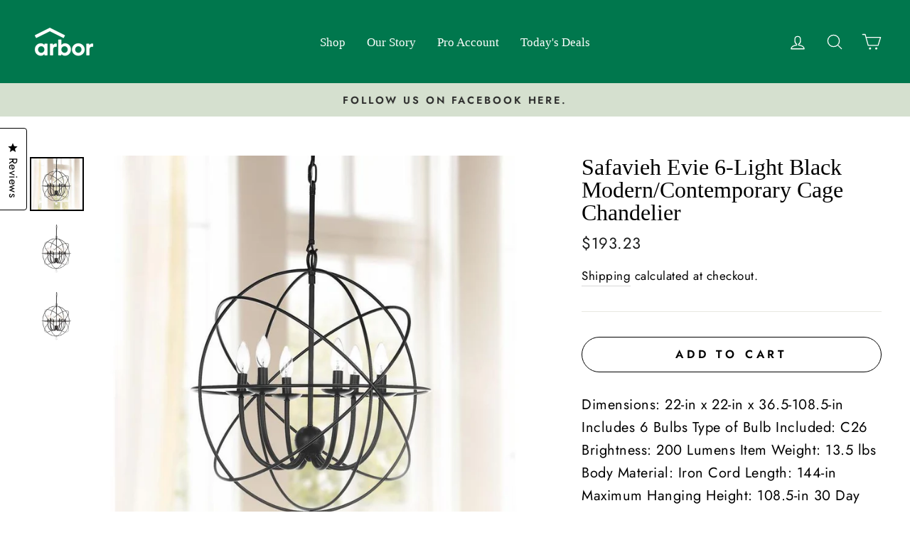

--- FILE ---
content_type: text/javascript
request_url: https://cdn.coframe.com/cf.min.js?project_id=671abecdbcdfe34014c280b9
body_size: 17469
content:
var Coframejs=function(e){"use strict";var t=function(){return t=Object.assign||function(e){for(var t,r=1,n=arguments.length;r<n;r++)for(var o in t=arguments[r])Object.prototype.hasOwnProperty.call(t,o)&&(e[o]=t[o]);return e},t.apply(this,arguments)};function r(e,t){var r={};for(var n in e)Object.prototype.hasOwnProperty.call(e,n)&&t.indexOf(n)<0&&(r[n]=e[n]);if(null!=e&&"function"==typeof Object.getOwnPropertySymbols){var o=0;for(n=Object.getOwnPropertySymbols(e);o<n.length;o++)t.indexOf(n[o])<0&&Object.prototype.propertyIsEnumerable.call(e,n[o])&&(r[n[o]]=e[n[o]])}return r}function n(e,t,r,n){return new(r||(r=Promise))(function(o,a){function i(e){try{c(n.next(e))}catch(e){a(e)}}function l(e){try{c(n.throw(e))}catch(e){a(e)}}function c(e){var t;e.done?o(e.value):(t=e.value,t instanceof r?t:new r(function(e){e(t)})).then(i,l)}c((n=n.apply(e,t||[])).next())})}function o(e,t){var r,n,o,a={label:0,sent:function(){if(1&o[0])throw o[1];return o[1]},trys:[],ops:[]},i=Object.create(("function"==typeof Iterator?Iterator:Object).prototype);return i.next=l(0),i.throw=l(1),i.return=l(2),"function"==typeof Symbol&&(i[Symbol.iterator]=function(){return this}),i;function l(l){return function(c){return function(l){if(r)throw new TypeError("Generator is already executing.");for(;i&&(i=0,l[0]&&(a=0)),a;)try{if(r=1,n&&(o=2&l[0]?n.return:l[0]?n.throw||((o=n.return)&&o.call(n),0):n.next)&&!(o=o.call(n,l[1])).done)return o;switch(n=0,o&&(l=[2&l[0],o.value]),l[0]){case 0:case 1:o=l;break;case 4:return a.label++,{value:l[1],done:!1};case 5:a.label++,n=l[1],l=[0];continue;case 7:l=a.ops.pop(),a.trys.pop();continue;default:if(!(o=a.trys,(o=o.length>0&&o[o.length-1])||6!==l[0]&&2!==l[0])){a=0;continue}if(3===l[0]&&(!o||l[1]>o[0]&&l[1]<o[3])){a.label=l[1];break}if(6===l[0]&&a.label<o[1]){a.label=o[1],o=l;break}if(o&&a.label<o[2]){a.label=o[2],a.ops.push(l);break}o[2]&&a.ops.pop(),a.trys.pop();continue}l=t.call(e,a)}catch(e){l=[6,e],n=0}finally{r=o=0}if(5&l[0])throw l[1];return{value:l[0]?l[1]:void 0,done:!0}}([l,c])}}}function a(e){var t="function"==typeof Symbol&&Symbol.iterator,r=t&&e[t],n=0;if(r)return r.call(e);if(e&&"number"==typeof e.length)return{next:function(){return e&&n>=e.length&&(e=void 0),{value:e&&e[n++],done:!e}}};throw new TypeError(t?"Object is not iterable.":"Symbol.iterator is not defined.")}function i(e,t){var r="function"==typeof Symbol&&e[Symbol.iterator];if(!r)return e;var n,o,a=r.call(e),i=[];try{for(;(void 0===t||t-- >0)&&!(n=a.next()).done;)i.push(n.value)}catch(e){o={error:e}}finally{try{n&&!n.done&&(r=a.return)&&r.call(a)}finally{if(o)throw o.error}}return i}function l(e,t,r){if(r||2===arguments.length)for(var n,o=0,a=t.length;o<a;o++)!n&&o in t||(n||(n=Array.prototype.slice.call(t,0,o)),n[o]=t[o]);return e.concat(n||Array.prototype.slice.call(t))}var c=window&&window.__values||function(e){var t="function"==typeof Symbol&&Symbol.iterator,r=t&&e[t],n=0;if(r)return r.call(e);if(e&&"number"==typeof e.length)return{next:function(){return e&&n>=e.length&&(e=void 0),{value:e&&e[n++],done:!e}}};throw new TypeError(t?"Object is not iterable.":"Symbol.iterator is not defined.")};function u(){return window.location.href}function s(){var e,t;return Array.from(null!==(e=null===navigator||void 0===navigator?void 0:navigator.languages)&&void 0!==e?e:[null!==(t=null===navigator||void 0===navigator?void 0:navigator.language)&&void 0!==t?t:[]])}function d(){var e,t,r;return null!==(r=null!==(e=null===navigator||void 0===navigator?void 0:navigator.platform)&&void 0!==e?e:null===(t=null===navigator||void 0===navigator?void 0:navigator.userAgentData)||void 0===t?void 0:t.platform)&&void 0!==r?r:""}function f(){try{return document.cookie}catch(e){return""}}function v(){var e,t,r,n,o,l,c=[],u=[],s=[];try{var d=f();if(d){var v=d.split(";").map(function(e){return e.trim()});try{for(var m=a(v),h=m.next();!h.done;h=m.next()){var p=i(h.value.split("="),1)[0];if(p){if(p.startsWith("coframe."))continue;c.push(p)}}}catch(t){e={error:t}}finally{try{h&&!h.done&&(t=m.return)&&t.call(m)}finally{if(e)throw e.error}}}}catch(e){}try{if("undefined"!=typeof window&&window.localStorage){var g=Object.keys(window.localStorage);try{for(var _=a(g),y=_.next();!y.done;y=_.next()){u.push(y.value)}}catch(e){r={error:e}}finally{try{y&&!y.done&&(n=_.return)&&n.call(_)}finally{if(r)throw r.error}}}}catch(e){}try{if("undefined"!=typeof window&&window.sessionStorage){g=Object.keys(window.sessionStorage);try{for(var w=a(g),b=w.next();!b.done;b=w.next()){s.push(b.value)}}catch(e){o={error:e}}finally{try{b&&!b.done&&(l=w.return)&&l.call(w)}finally{if(o)throw o.error}}}}catch(e){}return{cookie_keys:c,local_storage_keys:u,session_storage_keys:s}}function m(e,t){return new Function("return (".concat(e,")"))()(t)}Array.prototype.find||Object.defineProperty(Array.prototype,"find",{value:function(e,t){if(null==this)throw new TypeError("Array.prototype.find called on null or undefined");if("function"!=typeof e)throw new TypeError("predicate must be a function");for(var r=Object(this),n=r.length>>>0,o=0;o<n;o++){var a=r[o];if(e.call(t,a,o,r))return a}},writable:!0,configurable:!0,enumerable:!1}),Array.prototype.flatMap||Object.defineProperty(Array.prototype,"flatMap",{value:function(e,t){var r,n;if(null==this)throw new TypeError("Array.prototype.flatMap called on null or undefined");if("function"!=typeof e)throw new TypeError("callback must be a function");for(var o=[],a=0;a<this.length;a++)if(a in this){var i=e.call(t,this[a],a,this);if(Array.isArray(i))try{for(var l=(r=void 0,c(i)),u=l.next();!u.done;u=l.next()){o.push(u.value)}}catch(e){r={error:e}}finally{try{u&&!u.done&&(n=l.return)&&n.call(l)}finally{if(r)throw r.error}}else o.push(i)}return o},configurable:!0,writable:!0,enumerable:!1}),"undefined"==typeof Promise||Promise.prototype.finally||Object.defineProperty(Promise.prototype,"finally",{value:function(e){if("object"!=typeof this||null===this)throw new TypeError('"this" is not a Promise');if("function"!=typeof e)return this;var t=this.constructor,r=function(){try{return e()}catch(e){return t.reject(e)}};return this.then(function(e){return t.resolve(r()).then(function(){return e})},function(e){return t.resolve(r()).then(function(){throw e})})},writable:!0,configurable:!0,enumerable:!1}),Object.entries||Object.defineProperty(Object,"entries",{value:function(e){if(null==e)throw new TypeError("Object.entries called on non-object");var t=Object(e);return Object.keys(t).map(function(e){return[e,t[e]]})},writable:!0,configurable:!0,enumerable:!1}),Event.prototype.composedPath||Object.defineProperty(Event.prototype,"composedPath",{value:function(){if(!(this instanceof Event))throw new TypeError("Illegal invocation");for(var e=[],t=this.target;t;)e.push(t),t="undefined"!=typeof ShadowRoot&&t instanceof ShadowRoot?t.host:t instanceof Document?t.defaultView:t instanceof Element?t.parentNode:null;var r=window;return r&&!e.includes(r)&&e.push(r),e},writable:!0,configurable:!0,enumerable:!1}),Array.from||Object.defineProperty(Array,"from",{value:function(e){if(null==e)throw new TypeError("Array.from requires an array-like or iterable object");var t=Object(e),r=[],n=0;if("function"==typeof t[Symbol.iterator])for(var o=t[Symbol.iterator](),a=o.next();!a.done;)r[n++]=a.value,a=o.next();else for(var i=t.length>>>0;n<i;)r[n]=t[n],n++;return r.length=n,r},writable:!0,configurable:!0,enumerable:!1});var h="coframe.user.token",p="coframe.lastVisitTime",g="coframe.cvc",_=function(){return window.crypto&&crypto.randomUUID?crypto.randomUUID():"".concat(1e7).concat(-1e3).concat(-4e3).concat(-8e3).concat(-1e11).replace(/[018]/g,function(e){return(e^crypto.getRandomValues(new Uint8Array(1))[0]&15>>e/4).toString(16)})},y=function(e){for(var t=f(),r=new RegExp("(?:^| )".concat(e,"=([^;]*)"),"g"),n=null,o="";null!==(n=r.exec(t));)o=n[1];return o},w=!1,b=function(e){w=e},x=function(e,t,r){if(w){var n=new Date;n.setTime(n.getTime()+3456e7);var o=n.toUTCString(),a=function(r){!function(e){document.cookie=e}(r?"".concat(e,"=").concat(t,";path=/;domain=").concat(r,";expires=").concat(o,";secure"):"".concat(e,"=").concat(t,";path=/;expires=").concat(o,";secure"))},i=window.location.hostname;if("localhost"===i)a();else for(var l=i.split("."),c=l.length-2;c>=0;c--){var u="".concat(l.slice(c).join("."));0!==c&&(u=".".concat(u)),a(u)}y(e)!==t&&r.error("Failed to set cookie ".concat(e," for domain: ").concat(i),"failed_to_set_cookie",{name:e,hostname:i})}else r.error("Cookies are not enabled","setting_cookie_when_disabled")},I=new WeakMap,j=function(e,r){var n=t({withDescendants:!0,cache:!0},r);if(!1===n.cache)return k(e,r);var o=JSON.stringify(n);I.has(e)||I.set(e,new Map);var a=I.get(e);if(null==a?void 0:a.has(o)){var i=a.get(o);if(i)return i}var l=k(e,r);return a&&a.set(o,l),l},k=function(e,r){var n,o,i=t({withDescendants:!0},r);function l(e){for(var t=e.childNodes,r=0;r<t.length;r++){var n=t[r];if(n.nodeType===Node.TEXT_NODE&&n.nodeValue)return n.nodeValue.trim()}return null}var c=function(e){return e.parentElement||function(e){if(e===document.documentElement||e===document.body)return null;var t=e.getRootNode();return t instanceof ShadowRoot?t.host:null}(e)},u=function(e,t){var r,n,o,i={t:e.tagName.toLowerCase(),id:e.getAttribute("id")||void 0,text:l(e)||void 0,href:e.getAttribute("href")||void 0,dataTestId:e.getAttribute("data-test-id")||void 0,ariaLabel:e.getAttribute("aria-label")||void 0};try{for(var s=a(Object.keys(i)),d=s.next();!d.done;d=s.next()){var f=d.value;void 0===i[f]&&delete i[f]}}catch(e){r={error:e}}finally{try{d&&!d.done&&(n=s.return)&&n.call(s)}finally{if(r)throw r.error}}e.shadowRoot&&(i.isShadowRoot=!0);for(var v=0,m=0,h=null===(o=e.parentElement)||void 0===o?void 0:o.firstElementChild;h;)h.tagName.toLowerCase()===i.t&&(m++,h===e&&(v=m)),h=h.nextElementSibling;v>0&&m>0&&(i.n={i:v,t:m});var p=c(e);if(p&&t){var g=u(p,t);g&&(i.p=g)}return i},s=u(e,!0),d=i.withDescendants?function(e,t){var r=[];return function e(n,o){if(!(o>t))for(var a=0;a<n.childNodes.length;a++){var i=n.childNodes[a];i.nodeType===Node.ELEMENT_NODE&&(r.push({element:i,depth:o}),e(i,o+1))}}(e,1),r}(e,3):[];try{for(var f=a(d),v=f.next();!v.done;v=f.next()){var m=v.value,h=u(m.element,!1);(h.id||h.dataTestId||h.ariaLabel||h.href||h.text)&&(s.descendants=s.descendants||[],s.descendants.push({depth:m.depth,sel:h}))}}catch(e){n={error:e}}finally{try{v&&!v.done&&(o=f.return)&&o.call(f)}finally{if(n)throw n.error}}return s.fingerprint=function(e){var t=0;if(0===e.length)return t.toString();for(var r=0;r<e.length;r++){t=(t<<5)-t+e.charCodeAt(r),t&=t}return Math.abs(t).toString(16)}(JSON.stringify(s)),s},E=function(e,t){return e.universal?S((null==t?void 0:t.context)||document,e.universal,(null==t?void 0:t.debug)||!1).element:e.css?((null==t?void 0:t.context)||document).querySelector(e.css):null},S=function(e,t,r){var n,o,l,c,u,s,d,f,v,m,h,p,g,_,y,w=[],b=function(e,t,n){r&&w.push({xpath:t,message:e,element:n})},x=function(t){var r=t[0].xpath,n=function(t){if(!t)return null;var r;try{r=e.evaluate(t,e,null,XPathResult.ORDERED_NODE_SNAPSHOT_TYPE,null)}catch(e){return console.error("[Coframe] Error evaluating xpath",t,e),null}if(1===r.snapshotLength){var n=r.snapshotItem(0);return"/html"!==t&&b("Found unique",t,n),n}return r.snapshotLength>1?(b("Found more than one element for xpath:",t),null):(b("No element found for xpath:",t),null)}(r);if(!n)return null;for(var o=n.shadowRoot||n,a=r,i=1;i<t.length;i++){var l=t[i];if(l.isInsideShadowRoot){var c=o.querySelectorAll(l.css);if(0===c.length)return null;if(c.length>1)return b("Found more than one element for css: ".concat(l.css),a),null;var u=c[0];if(!u)return null;o=(n=u).shadowRoot||n,a="".concat(a,"/").concat(l.xpath),b("Found ".concat(i," shadow element"),a,n)}else{var s=void 0;try{s=e.evaluate(l.xpath,n,null,XPathResult.FIRST_ORDERED_NODE_TYPE,null)}catch(e){return console.error("[Coframe] Error evaluating xpath",l.xpath,e),null}var d=s.singleNodeValue;if(!d)return null;a="".concat(a,"/").concat(l.xpath),b("Found ".concat(i," element"),a,d),o=(n=d).shadowRoot||n}}return n},I=A(t),j=x(I[0]);if(j&&!r)return{element:j};var k=i(T(t,10),2),E=k[0],S=k[1];try{for(var O=a(E),L=O.next();!L.done;L=O.next()){if((j=x(L.value))&&!r)return{element:j}}}catch(e){n={error:e}}finally{try{L&&!L.done&&(o=O.return)&&o.call(O)}finally{if(n)throw n.error}}if(t.text){var F=C(t.text,t.t);try{for(var R=a(F),P=R.next();!P.done;P=R.next()){if((j=x(B=P.value))&&!r)return{element:j}}}catch(e){l={error:e}}finally{try{P&&!P.done&&(c=R.return)&&c.call(R)}finally{if(l)throw l.error}}}if(t.descendants)try{for(var N=a(t.descendants),U=N.next();!U.done;U=N.next()){var z=U.value,M={xpath:"/ancestor::*[".concat(z.depth,"][self::").concat(t.t,"]"),css:":nth-ancestor(".concat(z.depth,"):is(").concat(t.t,")")},q=null===(g=T(z.sel,1)[0])||void 0===g?void 0:g[0];if(q&&q.length>0)if((j=x(D(q,M)))&&!r)return{element:j};if(z.sel.text){F=C(z.sel.text,z.sel.t);try{for(var V=(d=void 0,a(F)),H=V.next();!H.done;H=V.next()){var B;if((B=H.value)&&B.length>0)if((j=x(D(B,M)))&&!r)return{element:j}}}catch(e){d={error:e}}finally{try{H&&!H.done&&(f=V.return)&&f.call(V)}finally{if(d)throw d.error}}}}}catch(e){u={error:e}}finally{try{U&&!U.done&&(s=N.return)&&s.call(N)}finally{if(u)throw u.error}}try{for(var Q=a(I.slice(1)),J=Q.next();!J.done;J=Q.next()){if((j=x(J.value))&&!r)return{element:j}}}catch(e){v={error:e}}finally{try{J&&!J.done&&(m=Q.return)&&m.call(Q)}finally{if(v)throw v.error}}try{for(var W=a(S),$=W.next();!$.done;$=W.next()){if((j=x($.value))&&!r)return{element:j}}}catch(e){h={error:e}}finally{try{$&&!$.done&&(p=W.return)&&p.call(W)}finally{if(h)throw h.error}}if(r){var X=I.length>0?I[I.length-1]:null,Y=X&&X.length>0?X[X.length-1]:null,G=(null===(_=null==Y?void 0:Y.xpath)||void 0===_?void 0:_.replace(/^\//,""))||"";return{element:(null===(y=w.filter(function(e){return e.element}).filter(function(e){return e.xpath.endsWith(G)}).sort(function(e,t){var r=t.xpath.length-e.xpath.length;return 0!==r?r:0})[0])||void 0===y?void 0:y.element)||null,debugList:w}}return{element:null}},A=function(e){for(var r,n,o=[],a=[{xpath:"",css:"",isInsideShadowRoot:!1}],c=e;c;){var u=c.t;if(!u)break;var s="/".concat(u),d=u.toLowerCase();(null===(r=c.n)||void 0===r?void 0:r.i)&&(null===(n=c.n)||void 0===n?void 0:n.t)&&(s+="[count(../".concat(u,")=").concat(c.n.t,"][").concat(c.n.i,"]"),d="".concat(d,":nth-of-type(").concat(c.n.i,")")),!0===c.isShadowRoot&&a.push({xpath:"",css:"",isInsideShadowRoot:!0});var f=a[a.length-1],v=a.slice(0,-1),m={xpath:"".concat(s).concat(f.xpath),css:"".concat(d," ").concat(f.css).trim(),isInsideShadowRoot:O(c)};a=l(l([],i(v),!1),[m],!1);var h=((c=c.p)?"/":"")+m.xpath,p=l([t(t({},m),{xpath:h})],i(v.reverse()),!1).filter(function(e){return!L(e)});o.unshift(p)}return o},C=function(e,t){var r,n,o=[];try{for(var i=a([t,"*"]),l=i.next();!l.done;l=i.next()){var c=l.value,u=e.split("'"),s=1===u.length?"'".concat(e,"'"):"concat(".concat(u.map(function(e){return"'".concat(e,"'")}).join(', "\'", '),")"),d={isInsideShadowRoot:!1,xpath:"//".concat(c,"[not(self::script or self::style) and contains(text(), ").concat(s,")]"),css:'*:contains("'.concat(e,'")')};o.push([d])}}catch(e){r={error:e}}finally{try{l&&!l.done&&(n=i.return)&&n.call(i)}finally{if(r)throw r.error}}return o},T=function(e,t){for(var r,n,o,i,l,c,u,s,d,f,v,m,h,p=[],g=[],_=[{xpath:"",css:""}],y=e;y;){var w=y.t,b=[],x=[],I=[];y.id?b.push({xpath:'[@id="'.concat(y.id,'"]'),css:"#".concat(y.id)}):y.dataTestId&&b.push({xpath:'[@data-test-id="'.concat(y.dataTestId,'"]'),css:"".concat(w,'[data-test-id="').concat(y.dataTestId,'"]')}),y.ariaLabel&&x.push({xpath:'[@aria-label="'.concat(y.ariaLabel,'"]'),css:"".concat(w,'[aria-label="').concat(y.ariaLabel,'"]')}),y.href&&x.push({xpath:'[@href="'.concat(y.href,'"]'),css:"".concat(w,'[href="').concat(y.href,'"]')});var j={xpath:(null===(v=y.n)||void 0===v?void 0:v.i)&&(null===(m=y.n)||void 0===m?void 0:m.t)?"[count(../".concat(w,")=").concat(y.n.t,"][").concat(y.n.i,"]"):"",css:(null===(h=y.n)||void 0===h?void 0:h.i)?"".concat(w,":nth-of-type(").concat(y.n.i,")"):w};try{for(var k=(r=void 0,a(b)),E=k.next();!E.done;E=k.next()){var S=E.value;try{for(var A=(o=void 0,a(_)),C=A.next();!C.done;C=A.next()){var T=C.value,O="//".concat(w).concat(S.xpath).concat(T.xpath),D=S.css+(T.css?" ".concat(T.css):"");if(p.push([N={xpath:O,css:D,isInsideShadowRoot:!1}]),p.length>=t)return[p,g]}}catch(e){o={error:e}}finally{try{C&&!C.done&&(i=A.return)&&i.call(A)}finally{if(o)throw o.error}}}}catch(e){r={error:e}}finally{try{E&&!E.done&&(n=k.return)&&n.call(k)}finally{if(r)throw r.error}}try{for(var L=(l=void 0,a(x)),F=L.next();!F.done;F=L.next()){S=F.value;try{for(var R=(u=void 0,a(_)),P=R.next();!P.done;P=R.next()){T=P.value,O="/".concat(w).concat(S.xpath).concat(T.xpath),D=S.css+(T.css?" > ".concat(T.css):"");I.push({xpath:O,css:D});var N={xpath:"/".concat(O),css:D,isInsideShadowRoot:!1};g.unshift([N])}}catch(e){u={error:e}}finally{try{P&&!P.done&&(s=R.return)&&s.call(R)}finally{if(u)throw u.error}}}}catch(e){l={error:e}}finally{try{F&&!F.done&&(c=L.return)&&c.call(L)}finally{if(l)throw l.error}}try{for(var U=(d=void 0,a(_)),z=U.next();!z.done;z=U.next()){T=z.value,O="/".concat(w).concat(j.xpath).concat(T.xpath),D=j.css+(T.css?" > ".concat(T.css):"");I.push({xpath:O,css:D})}}catch(e){d={error:e}}finally{try{z&&!z.done&&(f=U.return)&&f.call(U)}finally{if(d)throw d.error}}_=I,y=y.p}return[p,g]},O=function(e){return!!e&&(!0===e.isShadowRoot||!(!e.p||!O(e.p)))},D=function(e,r){if(0===e.length)return e;var n=l([],i(e),!1),o=n.pop();return l(l([],i(n),!1),[t(t({},o),{xpath:"".concat(o.xpath).concat(r.xpath),css:"".concat(o.css," ").concat(r.css)})],!1)},L=function(e){return""===e.xpath};function F(){return!!V||(P?(console.warn("[Coframe] Preview variant by default does not send events. Use &coframe_should_send_events=true to force sending events"),!1):!(N&&!w)&&!(M&&!U))}var R,P=!1,N=!1,U=!1,z=function(e){U=e},M=!1,q=function(e){M=e},V=!1,H=/bot|crawl|http|lighthouse|scan|search|spider/i;function B(e){return Boolean(e)&&function(){if(R instanceof RegExp)return R;try{R=new RegExp(" daum[ /]| deusu/| yadirectfetcher|(?:^|[^g])news(?!sapphire)|(?<! (?:channel/|google/))google(?!(app|/google| pixel))|(?<! cu)bots?(?:\\b|_)|(?<!(?:lib))http|(?<![hg]m)score|@[a-z][\\w-]+\\.|\\(\\)|\\.com\\b|\\btime/|^<|^[\\w \\.\\-\\(?:\\):]+(?:/v?\\d+(?:\\.\\d+)?(?:\\.\\d{1,10})*?)?(?:,|$)|^[^ ]{50,}$|^\\d+\\b|^\\w*search\\b|^\\w+/[\\w\\(\\)]*$|^active|^ad muncher|^amaya|^avsdevicesdk/|^biglotron|^bot|^bw/|^clamav[ /]|^client/|^cobweb/|^custom|^ddg[_-]android|^discourse|^dispatch/\\d|^downcast/|^duckduckgo|^facebook|^getright/|^gozilla/|^hobbit|^hotzonu|^hwcdn/|^jeode/|^jetty/|^jigsaw|^microsoft bits|^movabletype|^mozilla/5\\.0\\s[a-z\\.-]+$|^mozilla/\\d\\.\\d \\(compatible;?\\)$|^mozilla/\\d\\.\\d \\w*$|^navermailapp|^netsurf|^offline|^owler|^php|^postman|^python|^rank|^read|^reed|^rest|^rss|^snapchat|^space bison|^svn|^swcd |^taringa|^thumbor/|^track|^valid|^w3c|^webbandit/|^webcopier|^wget|^whatsapp|^wordpress|^xenu link sleuth|^yahoo|^yandex|^zdm/\\d|^zoom marketplace/|^{{.*}}$|adscanner/|analyzer|archive|ask jeeves/teoma|bit\\.ly/|bluecoat drtr|browsex|burpcollaborator|capture|catch|check\\b|checker|chrome-lighthouse|chromeframe|classifier|cloudflare|convertify|crawl|cypress/|dareboost|datanyze|dejaclick|detect|dmbrowser|download|evc-batch/|exaleadcloudview|feed|firephp|functionize|gomezagent|headless|httrack|hubspot marketing grader|hydra|ibisbrowser|images|infrawatch|insight|inspect|iplabel|ips-agent|java(?!;)|jsjcw_scanner|library|linkcheck|mail\\.ru/|manager|measure|neustar wpm|node|nutch|offbyone|optimize|pageburst|pagespeed|parser|perl|phantomjs|pingdom|powermarks|preview|proxy|ptst[ /]\\d|reputation|resolver|retriever|rexx;|rigor|rss\\b|scanner\\.|scrape|server|sogou|sparkler/|speedcurve|spider|splash|statuscake|supercleaner|synapse|synthetic|tools|torrent|trace|transcoder|url|virtuoso|wappalyzer|webglance|webkit2png|whatcms/|zgrab","i")}catch(e){R=H}return R}().test(e)}var Q=[],J=[],W=[];function $(e,t){J.push(t),J.length>=e.batchSize&&G(e.projectId)}function X(e,t,r){void 0===r&&(r=!1),Q.push(t),(r||Q.length>=e.batchSize)&&G(e.projectId)}function Y(e,t,r,n,o,a,i,l,c,u,s,d,f,v,m){W.push({org_id:t,project_id:r,session_id:n,experiments:a,method:"script",sdk_version:"2.1.0",metadata:{local_time:i,languages:u,platform:c,referrer:l,user_token:o,user_agent:s,session_metadata:JSON.stringify({url:d,storage_info:f}),ga_session_id:null==v?void 0:v.ga_session_id,ga_session_number:null==v?void 0:v.ga_session_number,coframe_user_id:m,url:d}}),W.length>=e.batchSize&&G(e.projectId)}function G(e){var t,r;if(F()&&(Q.length>0&&(Z(e,Q,"batched_events"),Q.length=0),J.length>0&&(Z(e,J,"batched_monitoring"),J.length=0),W.length>0)){try{for(var n=a(W),o=n.next();!o.done;o=n.next()){ee(o.value)}}catch(e){t={error:e}}finally{try{o&&!o.done&&(r=n.return)&&r.call(n)}finally{if(t)throw t.error}}W.length=0}}function K(e,t){var r=t.orgId,n=t.userToken;X(e,{type:t.eventType,project_id:t.projectId,session_id:t.sessionId,time:new Date,url:u(),org_id:r,user_token:n})}function Z(e,t,r){void 0===r&&(r="events");var n="".concat("https://ingest.app.coframe.com/ingest/v2","/").concat(r,"/").concat(e,"/");if(navigator.sendBeacon){var o=JSON.stringify(t),a=new Blob([o],{type:"text/plain"});navigator.sendBeacon(n,a)||console.warn("[Coframe] failed to send event beacon")}else console.warn("[Coframe] cannot send event beacon, feature unavailable")}function ee(e){var t="".concat("https://ingest.app.coframe.com/ingest/v2","/session_result/");if(navigator.sendBeacon){var r=JSON.stringify(e),n=new Blob([r],{type:"text/plain"});navigator.sendBeacon(t,n)||console.warn("[Coframe] failed to send event beacon")}else console.warn("[Coframe] cannot send event beacon, feature unavailable")}function te(e){return n(this,arguments,void 0,function(e,t){var r,n,i,l,c,u,s,d,f,v,m,h,p=(void 0===t?{}:t).fetchPreviews,g=void 0!==p&&p;return o(this,function(t){switch(t.label){case 0:return r="".concat("https://cdn.coframe.com","/").concat(e).concat(g?".previews":"",".json"),[4,fetch(r)];case 1:if(!(n=t.sent()).ok)return[2,{segmentationHeaders:null,project:null}];i=n.headers,c=["x-is-mobile-viewer","x-viewer-city","x-viewer-country","x-viewer-region"],(l={})["x-is-bot"]=B(navigator.userAgent)?"true":"false";try{for(u=a(c),s=u.next();!s.done;s=u.next())(f=i.get(d=s.value))&&(l[d]=f)}catch(e){m={error:e}}finally{try{s&&!s.done&&(h=u.return)&&h.call(u)}finally{if(m)throw m.error}}return[4,n.json()];case 2:return v=t.sent(),[2,{segmentationHeaders:l,cdnProject:v}]}})})}function re(e){var t=e.err,r=e.orgId,n=e.projectId,o=e.sessionId,a="Unknown error",i="";"string"==typeof t?a=t:t&&"object"==typeof t&&("message"in t&&"string"==typeof t.message&&(a=t.message),"stack"in t&&"string"==typeof t.stack&&(i=t.stack)),i||(i=(new Error).stack||"");try{Z(n,{org_id:r,project_id:n,event_id:_(),variant_id:"",experiment_id:"",session_id:o,url:window.location.href,monitoring_type:"sdk_error",local_time:(new Date).toISOString(),metadata:{error_message:a,stack:i,user_agent:navigator.userAgent}},"monitoring")}catch(e){console.warn("[Coframe] Error in reportException:",e)}}var ne="largest-contentful-paint";function oe(e,t){var r,n=function(){window.CFQ=window.CFQ||[];var e=window.CFQ;if(e.__cfqHooked)return e;e.__cfqHooked=!0,e.__cfqListeners=[];var t=e.push.bind(e);return e.push=function(){for(var r=[],n=0;n<arguments.length;n++)r[n]=arguments[n];for(var o=t.apply(void 0,l([],i(r),!1)),a=e.__cfqListeners,c=0;c<r.length;c++)for(var u=r[c],s=0;s<a.length;s++){var d=a[s];d.predicate(u)&&d.callback(u)}return o},e}(),o={predicate:e,callback:t};null===(r=null==n?void 0:n.__cfqListeners)||void 0===r||r.push(o);var a=!0;return function(){if(a){a=!1;var e=n.__cfqListeners,t=e.indexOf(o);-1!==t&&e.splice(t,1)}}}function ae(e){for(var t=window.CFQ||[],r=t.length-1;r>=0;r--)if(e(t[r]))return t[r]}function ie(e,t){return void 0===t&&(t=36e5),new Promise(function(r){var n=ae(e);if(n)r(n);else var o=oe(e,function(e){o(),clearTimeout(a),r(e)}),a=setTimeout(function(){o();var n=new Error("Timeout waiting for command after ".concat(t,"ms for:\n").concat(e.toString())),a=window.Coframe;(null==a?void 0:a.projectId)&&(null==a?void 0:a.sessionId)&&re({err:n,orgId:a.orgId||"",projectId:a.projectId,sessionId:a.sessionId}),r(void 0)},t)})}var le="global_holdout",ce="experiment_holdout";function ue(e,t){return(65535&e)*t+(((e>>>16)*t&65535)<<16)}function se(e,t){return e<<t|e>>>32-t}function de(e,t){var r,n=(e=e||"").length%4,o=e.length-n,a=t=t||0,i=0,l=3432918353,c=461845907,u=0;for(u=0;u<o;u+=4)i=ue(i=255&e.charCodeAt(u)|(255&e.charCodeAt(u+1))<<8|(255&e.charCodeAt(u+2))<<16|(255&e.charCodeAt(u+3))<<24,l),i=ue(i=se(i,15),c),a=ue(a=se(a^=i,13),5)+3864292196;switch(i=0,n){case 3:i^=(255&e.charCodeAt(u+2))<<16;case 2:i^=(255&e.charCodeAt(u+1))<<8;case 1:i=ue(i^=255&e.charCodeAt(u),l),a^=i=ue(i=se(i,15),c)}return r=a^=e.length,r=ue(r^=r>>>16,2246822507),(a=(r=ue(r^=r>>>13,3266489909))^r>>>16)>>>0}var fe=function(e,t,r){var n=de(t,e);return Math.floor(n/4294967295*(r-1))},ve=function(e,t,r,n){var o=n,a=fe(r,e,1e5),l="";e:for(var c in t)for(var u=0;u<t[c].length;u++){var s=i(t[c][u],2);if(a>=s[0]&&a<=s[1]){l=c;break e}}return""===l&&(l=o),l};function me(e,t,r,i,l,c,u,s){return n(this,void 0,void 0,function(){var n,d,f,v,h,p,_,w,b,x,I,j,k,E,S,A,C,T,O,D,L,F,R,P,N;return o(this,function(o){if(n=[],d=[],f="true"===e["x-is-bot"],v=function(e){var t=e.hasActivatedFrames;return{variantsAndElements:e.variantsAndElements||[],experimentsInfo:(f?[]:e.experimentsInfo)||[],hasActivatedFrames:void 0!==t&&t}},(h=null!==(R=null==r?void 0:r.split(",").map(function(e){return e.trim()}).filter(Boolean))&&void 0!==R?R:[]).length>0)return p=t.frames.flatMap(function(e){return e.experiments.flatMap(function(t){return t.variants.map(function(t){return{variant:t,elements:e.elements}})})}).filter(function(e){return h.includes(e.variant.id)}),_=h.some(function(e){return e===t.holdout_info.holdout_variant_id||e===le}),p.length>0?[2,v({variantsAndElements:p,hasActivatedFrames:!0})]:(_||window.alert("[Coframe] Variant preview unavailable: ".concat(r,".")),[2,v({})]);if(w=Number.parseInt(y(g)||"0"),b=t.frames.filter(function(t){return!!t.experiments&&!!ge(t.activation_condition,e,l,c,u,i,w,m,s)}),0===b.length)return[2,v({})];if((x=ve(i,t.holdout_info.variant_bins,t.holdout_info.seed,t.holdout_info.holdout_variant_id))===t.holdout_info.holdout_variant_id)return n.push({variant_id:t.holdout_info.holdout_variant_id,variant_slug:t.holdout_info.holdout_variant_slug,experiment_id:t.holdout_info.holdout_experiment_id,experiment_slug:t.holdout_info.holdout_experiment_slug,iteration_id:"",final_state:!0,level:le}),[2,v({variantsAndElements:d,experimentsInfo:n,hasActivatedFrames:!0})];n.push({variant_id:x,variant_slug:t.holdout_info.treatment_variant_slug,experiment_id:t.holdout_info.holdout_experiment_id,experiment_slug:t.holdout_info.holdout_experiment_slug,iteration_id:"",final_state:!1,level:le}),I=!1;try{for(j=a(b),k=j.next();!k.done;k=j.next())if(!(null===(P=(E=k.value).settings)||void 0===P?void 0:P.bot_cloaking_enabled)||!f){S=!1,A=function(r){if(S)return"break";var o=r.metadata,a=r.variants,f=E.elements,v=null===(N=o.activation_condition.audience_ids)||void 0===N?void 0:N[0];if(v&&!ge(t.audiences[v].selector,e,l,c,u,i,w,m,s))return"continue";S=!0,I=!0;var h=o.holdout_info;if(ve(i,h.variant_bins,h.seed,h.holdout_variant_id)===h.holdout_variant_id)return n.push({variant_id:h.holdout_variant_id,variant_slug:h.holdout_variant_slug,experiment_id:h.holdout_experiment_id,experiment_slug:h.holdout_experiment_slug,iteration_id:"",level:ce,final_state:!0,holdout_experiment_id:h.holdout_experiment_id,holdout_experiment_slug:h.holdout_experiment_slug}),"continue";n.push({variant_id:h.treatment_variant_id,variant_slug:h.treatment_variant_slug,experiment_id:h.holdout_experiment_id,experiment_slug:h.holdout_experiment_slug,iteration_id:"",level:ce,final_state:!1,holdout_experiment_id:h.holdout_experiment_id,holdout_experiment_slug:h.holdout_experiment_slug});var p=ve(i,o.allocation,o.seed,""),g=a.find(function(e){return e.id===p});if(!g)return s.error("Variant not found for experiment ".concat(o.experiment_id),"variant_not_found",{experiment_id:o.experiment_id}),"break";n.push({variant_id:g.id,variant_slug:g.slug,experiment_id:o.experiment_id,experiment_slug:o.slug,iteration_id:o.iteration_id,level:"experiment",final_state:!0,holdout_experiment_id:h.holdout_experiment_id,holdout_experiment_slug:h.holdout_experiment_slug}),d.push({variant:g,elements:f})};try{for(L=void 0,C=a(E.experiments),T=C.next();!T.done&&"break"!==A(T.value);T=C.next());}catch(e){L={error:e}}finally{try{T&&!T.done&&(F=C.return)&&F.call(C)}finally{if(L)throw L.error}}}}catch(e){O={error:e}}finally{try{k&&!k.done&&(D=j.return)&&D.call(j)}finally{if(O)throw O.error}}return[2,v({variantsAndElements:d,experimentsInfo:n,hasActivatedFrames:I})]})})}function he(e){var t=e.getBoundingClientRect();return t.top>=0&&t.bottom<=window.innerHeight}var pe="n/a";function ge(e,t,r,n,o,l,c,u,s){var d,f;if(e.and){var v,m;if(m=(v=e.and.map(function(e){return ge(e,t,r,n,o,l,c,u,s)})).some(function(e){return e===pe})){var h=v.some(function(e){return!1===e});if(m&&h)return!1;if(m&&!h)return pe}return v.every(function(e){return!0===e})}if(e.or)return!!(v=e.or.map(function(e){return ge(e,t,r,n,o,l,c,u,s)})).some(function(e){return!0===e})||!!(m=v.some(function(e){return e===pe}))&&pe;if(e.url&&"*"!==e.url&&!ye(e.url,r))return!1;if(e.base_url_matches&&!ye(e.base_url_matches,r,!0))return!1;if(e.url_regex)try{return new RegExp(e.url_regex).test(r)}catch(t){return s.error("Error parsing URL regex","url_regex_error",{error:t instanceof Error?t.message:String(t),url_regex:e.url_regex,currentUrl:r}),!1}if(e.search&&!function(e,t){var r=new URL(t).search;return e.some(function(e){var t=decodeURIComponent(r).toLowerCase(),n=e.operand.toLowerCase();return"equals"===e.operator?t===n:"contains"===e.operator?t.includes(n):"not_contains"===e.operator&&!t.includes(n)})}(e.search,r))return!1;if(e.language){if(n===pe)return pe;var p=function(e){if(n.some(function(t){return t.includes(e)}))return{value:!0}};try{for(var g=a(e.language),_=g.next();!_.done;_=g.next()){var y=p(_.value);if("object"==typeof y)return y.value}}catch(e){d={error:e}}finally{try{_&&!_.done&&(f=g.return)&&f.call(g)}finally{if(d)throw d.error}}return!1}if(e.time){var w=new Date;if(e.time.before&&w>=e.time.before)return!1;if(e.time.after&&w<=e.time.after)return!1}if(e.platform)return o===pe?pe:function(e,t){var r=Array.isArray(e.platform)?e.platform:[e.platform];return r.some(function(e){return e&&t.toLowerCase().includes(e.toLowerCase())})}(e,o);if(e.country&&!function(e,t){return!!t&&e.includes(t["x-viewer-country"])}(e.country,t))return!1;if(e.first_time_vs_returning){if(c===pe)return!0;if(2!==e.first_time_vs_returning.length){if(e.first_time_vs_returning.includes("first_time")&&c>1)return!1;if(e.first_time_vs_returning.includes("returning")&&c<=1)return!1}}if(e.device){var b="true"===t["x-is-mobile-viewer"];if(e.device.includes("mobile")&&!b)return!1;if(e.device.includes("desktop")&&b)return!1}if(e.allocation){if(l===pe)return pe;var x=function(e,t,r,n){for(var o=fe(r,n,t),a=0;a<e.length;a++){var l=i(e[a],2);if(o>=l[0]&&o<=l[1])return!0}return!1}(e.allocation.allocation_bins,e.allocation.allocation_scale,e.allocation.seed,l);return x}if(e.js_function){if(void 0===u)return pe;try{var I=u("(".concat(e.js_function,")"),{});return Boolean(I)}catch(t){return s.error("Error evaluating JS function","js_eval_error",{error:t instanceof Error?t.message:String(t),js_function:e.js_function}),!1}}return!0}var _e=function(e,t){var r=new URL(e),n=r.hostname.replace(/^www\./,""),o=r.pathname.endsWith("/")?r.pathname.slice(0,-1):r.pathname;return t?"".concat(n).concat(o):"".concat(n).concat(o).concat(r.search).concat(r.hash)};function ye(e,t,r){if(t.includes("localhost")||t.includes("0.0.0.0")){var n=new URL(e),o=new URL(t),a=function(e){return e.endsWith("/")?e.slice(0,-1):e};return r?a(o.pathname)===a(n.pathname):a(o.pathname)===a(n.pathname)&&o.search===n.search}return _e(e,r)===_e(t,r)}function we(e,t){var r=null;return function(){for(var n=this,o=[],a=0;a<arguments.length;a++)o[a]=arguments[a];r&&clearTimeout(r),r=setTimeout(function(){e.apply(n,o)},t)}}function be(e){if("undefined"!=typeof URLSearchParams){var t=new URLSearchParams(e);return{get:function(e){return t.get(e)}}}var r=function(e){var t,r,n={},o=e.startsWith("?")?e.slice(1):e;if(!o)return n;try{for(var l=a(o.split("&")),c=l.next();!c.done;c=l.next()){var u=c.value;if(u){var s=i(u.split("=").map(decodeURIComponent),2),d=s[0],f=s[1];d in n||(n[d]=void 0===f?"":f)}}}catch(e){t={error:e}}finally{try{c&&!c.done&&(r=l.return)&&r.call(l)}finally{if(t)throw t.error}}return n}(e);return{get:function(e){var t;return null!==(t=r[e])&&void 0!==t?t:null}}}var xe=["submit","button","reset"];var Ie=function(e,t,n){var o,l,c=t.attributes,u=c.innerHTML,s=c.textContent,d=c.src,f=c.styles,v=r(c,["innerHTML","textContent","src","styles","onClick"]);if(u?e.innerHTML=u:s&&"string"==typeof s&&(!function(e){if("input"!==e.tagName.toLowerCase())return!1;var t=e.type;return!!t&&xe.includes(t.toLowerCase())}(e)?e.textContent=s:e.value=s),d&&e.setAttribute("src",d),f){var m=function(e){var t={};if(e)for(var r in e)t[r.replace(/_/g,"-")]=e[r];return t}(f);try{for(var h=a(Object.entries(m)),p=h.next();!p.done;p=h.next()){var g=i(p.value,2),_=g[0],y=g[1];if(y)e.style.getPropertyValue(_)!==y&&e.style.setProperty(_,y,"important")}}catch(e){o={error:e}}finally{try{p&&!p.done&&(l=h.return)&&l.call(h)}finally{if(o)throw o.error}}}return v&&Object.keys(v).length>0&&((null==n?void 0:n.warn)?n.warn("Unknown attributes","unknown_attributes",{otherAttributes:v}):console.warn("[Coframe] Unknown attributes",v)),!0},je=function(e,t,r){var n=t.js;try{if(!n)return(null==r?void 0:r.warn)?r.warn("No JavaScript to execute"):console.warn("[Coframe] No JavaScript to execute"),!1;if(function(e){return e===document.body||e===document||e===document.documentElement}(e)){var o=document.createElement("script");o.id="coframe-variant-script-".concat(Math.random().toString(36).substring(2,15)),o.textContent="\n        (function() {\n          ".concat(n,"\n        })();\n      "),document.head.appendChild(o),document.head.removeChild(o)}else{new Function("el",n)(e)}return!0}catch(t){return(null==r?void 0:r.error)?r.error("Error executing JavaScript:","error_execute_js",{error:t,javascript:n,element:e}):console.error("[Coframe] Error executing JavaScript:",t,n,e),!1}};function ke(e){var t=Ee(e);return null!==t&&0===t.length?null:t}function Ee(e){var t=e.selector,r=e.currentUrl,n=e.isQueryingAll,o=void 0!==n&&n;if(t.url_starts_with)return r.startsWith(t.url_starts_with)?[]:null;if(t.url){var c=new URL(r),u=new URL(t.url);return c.hostname===u.hostname&&c.pathname===u.pathname?[]:null}if(t.universal||t.css){var s=E(t);return s?[s]:null}if(t.navigate_to_url_starts_with){var d=function(e,t){var r=[],n=document.querySelectorAll('a[href^="'.concat(t,'"]'));r.push.apply(r,l([],i(Array.from(n)),!1));var o=new URL(e),a=new URL(t);if(o.hostname===a.hostname){var c=a.pathname.replace(o.pathname,"");if(c){c.startsWith("/")||(c="/".concat(c));var u=document.querySelectorAll('a[href^="'.concat(c,'"]'));r.push.apply(r,l([],i(Array.from(u)),!1))}}return r}(r,t.navigate_to_url_starts_with);return d.length>0?d:null}return t.and?function(e,t,r){var n,o;if(0===e.length)return null;var i=[];try{for(var l=a(e),c=l.next();!c.done;c=l.next()){var u=Ee({selector:c.value,currentUrl:t,isQueryingAll:r});if(null===u)return null;i.push(u)}}catch(e){n={error:e}}finally{try{c&&!c.done&&(o=l.return)&&o.call(l)}finally{if(n)throw n.error}}for(var s=i.length-1;s>=0;s--){var d=i[s];if(d&&d.length>0)return d}return[]}(t.and,r,o):t.or?function(e,t,r){var n,o,c=null,u=!1;try{for(var s=a(e),d=s.next();!d.done;d=s.next()){var f=Ee({selector:d.value,currentUrl:t,isQueryingAll:r});if(null!==f)if(u=!0,r)f.length>0&&(null===c&&(c=[]),c.push.apply(c,l([],i(f),!1)));else if(f.length>0)return f}}catch(e){n={error:e}}finally{try{d&&!d.done&&(o=s.return)&&o.call(s)}finally{if(n)throw n.error}}return r&&u?null!==c?c:[]:null}(t.or,r,o):null}var Se=!1;function Ae(){window.CFQ=window.CFQ||[],window.CFQ.push({emit:"variantRendered"})}var Ce=function(e,t,r){var n,o,l,c,u,s=e.variant,d=e.elements;if(Se=!0,!s.modifications||0===Object.keys(s.modifications).length)return Ae(),!0;try{for(var f=a(Object.entries(d)),v=f.next();!v.done;v=f.next()){var m=i(v.value,2),h=m[0],p=m[1];if(s.modifications[h]){var g=null;try{for(var _=(l=void 0,a(p)),y=_.next();!y.done;y=_.next()){if(g=null===(u=ke({selector:y.value,currentUrl:t}))||void 0===u?void 0:u[0])break}}catch(e){l={error:e}}finally{try{y&&!y.done&&(c=_.return)&&c.call(_)}finally{if(l)throw l.error}}if(g)Te(g,s.modifications,h,r)&&g instanceof HTMLElement?g.setAttribute("coframe-exp-id",s.id):r.error("element not edited","element_not_edited",{selectedElement:g,variant_id:null==s?void 0:s.id,element:p});else r.error("element not found: elementId ".concat(h),"element_not_found",{elementId:h,element:p,variant_id:s.id,experiment_id:s.experiment_id})}}}catch(e){n={error:e}}finally{try{v&&!v.done&&(o=f.return)&&o.call(f)}finally{if(n)throw n.error}}return!0},Te=function(e,t,r,n){var o,i;if(!t[r])return n.warn("no modifications for element","no_modifications_for_element",{elementId:r,modifications:t}),!1;try{for(var l=a(t[r]),c=l.next();!c.done;c=l.next()){var u=c.value;switch(u.type){case"execute_js":je(e,u,n);break;case"update":Ie(e,u,n),Ae();break;case"delete":Oe(e),Ae();break;default:return n.warn("unknown modification type","unknown_modification_type",{modificationType:u.type,elementId:r}),Ae(),!1}}}catch(e){o={error:e}}finally{try{c&&!c.done&&(i=l.return)&&i.call(l)}finally{if(o)throw o.error}}return!0},Oe=function(e){var t;return null===(t=e.parentNode)||void 0===t||t.removeChild(e),!0},De=null,Le=new Set;function Fe(e,t,r){var n;if(r&&0!==r.length){De||(De=function(e,t){for(var r=window.CFQ||[],n=0;n<r.length;n++){var o=r[n];e(o)&&t(o)}return oe(e,t)}(function(e){return"conversion"===e.emit},function(r){var n=r.payload;if(n&&(n.metricId||n.metricName)){var o={metadata:n.metadata};n.metricId&&(o.metric_ids=[n.metricId]),n.metricName&&(o.metric_names=[n.metricName]);var a={type:"conversion",project_id:e.projectId,session_id:e.sessionId,time:new Date,url:u(),user_token:e.userToken,content:o};n.value&&(a.value=n.value),X(e,a,!0)}else t.error("Conversion event payload must have metricId or metricName","conversion_event_payload_error",{payload:n})}));for(var o=document.querySelectorAll("[coframe-metric-ids]"),a=0;a<o.length;a++)o[a].removeAttribute("coframe-metric-ids");for(a=0;a<r.length;a++){var i=r[a];if(i.js_binder){if(Le.has(i.js_binder))continue;Le.add(i.js_binder);try{m(i.js_binder,{metricId:i.id})}catch(e){t.error("Failed to execute js_binder for metric ".concat(i.id),"js_binder_execution_error",{error:e,metricId:i.id})}}else if(i.selector)for(var l=null!==(n=ke({selector:i.selector,currentUrl:u(),isQueryingAll:!0}))&&void 0!==n?n:[],c=0;c<l.length;c++){var s=l[c],d=s.getAttribute("coframe-metric-ids");if(d){var f=d.split(",");f.push(i.id),s.setAttribute("coframe-metric-ids",Array.from(new Set(f)).join(","))}else s.setAttribute("coframe-metric-ids",i.id)}}}else t.warn("No metrics defined in the project config")}var Re=null;var Pe,Ne=1e4,Ue=null,ze=null,Me=!1,qe=[],Ve=null,He="",Be="",Qe=_(),Je=new Set;function We(){var e=(new Date).getTime()-(Pe?Pe.getTime():0);!Me&&e>=Ne?(Me=!0,K(Ke,{projectId:Ke.projectId,sessionId:Qe,eventType:"session_start",orgId:He,userToken:Be})):setTimeout(We,Ne-e)}function $e(e){return function(){var t,r,n,o;try{for(var i=a(e),l=i.next();!l.done;l=i.next()){var c=l.value.variant;if(!Je.has(c.id)){var u=document.querySelectorAll('[coframe-exp-id="'.concat(c.id,'"]'));try{for(var s=(n=void 0,a(Array.from(u))),d=s.next();!d.done;d=s.next()){var f=d.value;he(f)&&(f.setAttribute("coframe-experienced","true"),Je.add(c.id),X(Ke,{type:"view",project_id:Ke.projectId,session_id:Qe,experiment_id:c.experiment_id,variant_id:c.id,time:new Date,orgId:He}))}}catch(e){n={error:e}}finally{try{d&&!d.done&&(o=s.return)&&o.call(s)}finally{if(n)throw n.error}}}}}catch(e){t={error:e}}finally{try{l&&!l.done&&(r=i.return)&&r.call(i)}finally{if(t)throw t.error}}}}function Xe(){document.dispatchEvent(new CustomEvent("coframe:show",{}))}function Ye(e,t){return n(this,void 0,void 0,function(){var r,n,i,l,c,s,d,f,v,m,h,p;return o(this,function(o){r=[];try{try{for(n=a(e),i=n.next();!i.done;i=n.next())Ce(l=i.value,u(),t)||r.push({message:"Original element not found",metadata:{description:"Original element not found",experiment_id:l.variant.experiment_id,variant_id:l.variant.id,org_id:He}})}catch(e){v={error:e}}finally{try{i&&!i.done&&(m=n.return)&&m.call(n)}finally{if(v)throw v.error}}}catch(e){c=e instanceof Error?e.stack||e.message:String(e),r.push({metadata:{description:e.toString(),org_id:He},message:c})}try{for(s=a(r),d=s.next();!d.done;d=s.next())t.error((f=d.value).message,"failed_replacement",f.metadata)}catch(e){h={error:e}}finally{try{d&&!d.done&&(p=s.return)&&p.call(s)}finally{if(h)throw h.error}}return[2]})})}var Ge=function(e,t){var r=[Ke,He,e,Qe,Be,qe,Pe,document.referrer,d(),s(),navigator&&navigator.userAgent||"",u(),v()];Y.apply(void 0,l([],i(r),!1)),K(Ke,{projectId:Ke.projectId,sessionId:Qe,eventType:"page_view",orgId:He,userToken:Be}),setTimeout(function(){return We()},Ne)},Ke={status:{initialized:!1},projectId:"",orgId:"",variantsAndElements:[],userToken:Be,sessionId:Qe,batchSize:32,treatmentsData:null,treatmentsDataV2:null,experimentInfo:[],logger:{warn:function(){},error:function(){}}};function Ze(){document.documentElement.style.setProperty("--cf-show","1")}Ke.logger=function(e){var n=0;function o(e,o,a,i,l){var c,s,d,f,v;if(n>=15)console.warn("[Coframe] Max log count reached, auto-mute");else{n++;var m="[Coframe]",h=o(),p=(null!=a?a:"").trim(),g=l.org_id,y=void 0===g?"":g,w=l.variant_id,b=void 0===w?"":w,x=l.experiment_id,I=void 0===x?"":x,j=r(l,["org_id","variant_id","experiment_id"]),k=Date.now(),E=new Date(k).toISOString(),S={org_id:y,variant_id:b,experiment_id:I,variant_ids:(null!==(c=h.variantsAndElements)&&void 0!==c?c:[]).map(function(e){return e.variant.id}).filter(Boolean),project_id:null!==(s=h.projectId)&&void 0!==s?s:"",event_id:_(),session_id:null!==(d=h.sessionId)&&void 0!==d?d:"",url:u(),monitoring_type:"log_".concat(i),local_time:E,metadata:t(t({},j),{message:p})};"warn"===e?console.warn("".concat(m," ").concat(p),t({},j)):console.error("".concat(m," ").concat(p),t({},j)),null===(v=null===(f=h.debug)||void 0===f?void 0:f.logs)||void 0===v||v.push({logger:e,timestamp:k,message:p,type:i,metadata:t({},j)}),$(h,S),h.status&&(h.status.events||(h.status.events=[]),h.status.events.push(t(t({},S),{timestamp:k})))}}return{warn:function(t,r,n){return void 0===r&&(r="coframe_warn"),void 0===n&&(n={}),o("warn",e,t,r,n)},error:function(t,r,n){return void 0===r&&(r="coframe_error"),void 0===n&&(n={}),o("error",e,t,r,n)}}}(function(){return Ke});var et=function(e,r){document.addEventListener("visibilitychange",We),setTimeout(We,Ne),document.addEventListener("coframe:dom-renderer:complete",$e(e)),document.addEventListener("scroll",$e(e)),document.dispatchEvent(new CustomEvent("coframe:dom-renderer:complete",{})),document.addEventListener("click",function(e){return function(e,r,n,o){var a,i=o.isEngaged,l=o.projectId,c=o.sessionId,s=o.orgId,d=o.duration,f=void 0===d?0:d,v=o.userToken,m=performance.now();i||"click"!==r||(i=!0,K(e,{projectId:l,sessionId:c,eventType:"session_start",orgId:s,userToken:v||""}));var h=n.clientX+window.scrollX,p=n.clientY+window.scrollY,g=window.innerWidth,_=window.innerHeight,y=n.composedPath()[0],w=(null==y?void 0:y.closest("[coframe-metric-ids], a, button, input, [onclick], [href]"))||y,b=null===(a=w.getAttribute("coframe-metric-ids"))||void 0===a?void 0:a.split(","),x={type:r,project_id:l,session_id:c,time:new Date,url:u(),user_token:v,content:{universal_selector:j(w,{withDescendants:!1}),metric_ids:b,position:{x:Math.round(h),y:Math.round(p)},screen_size:{width:g,height:_},"duration-ms":Math.round(f)}};X(e,x,Boolean(null==b?void 0:b.length));var I=performance.now()-m;e.status&&(e.status.events||(e.status.events=[]),e.status.events.push(t(t({},x),{processing_duration_ms:Math.round(I),timestamp:Date.now()})))}(Ke,"click",e,{projectId:r,isEngaged:Me,sessionId:Qe,orgId:He,userToken:Be})},!0);var n=we(function(e){K(Ke,{projectId:Ke.projectId,sessionId:Qe,eventType:e,orgId:He,userToken:Be}),G(Ke.projectId)},1);window.addEventListener("beforeunload",function(){return n("before_unload")}),window.addEventListener("pagehide",function(){return n("page_hide")}),window.addEventListener("visibilitychange",function(){var e=document.hidden;n(e?"tab_hide":"tab_show")})};function tt(){return n(this,void 0,void 0,function(){var e,r,i,l,c,f,v,m,w,I,j,k,E,S,A,C,T,O,D,L,R,U,M,H,B,Q,J,W,X,Y,K,Z,ee,re,oe,ue,se=this;return o(this,function(de){switch(de.label){case 0:return e=Ke.logger,[4,ie(function(e){return!!e.config})];case 1:return(r=de.sent())?(l=(null==(i=r.config)?void 0:i.timeoutMs)?Math.min(i.timeoutMs,5e3):5e3,i.waitForFeatureFlag?(c=function(e){console.warn("[Coframe] ".concat(e)),Xe(),Ze()},[4,ie(function(e){return"object"==typeof e.emit&&null!==e.emit&&"featureFlagSet"in e.emit&&"boolean"==typeof e.emit.featureFlagSet},l)]):[3,3]):(e.error("Failed to wait for config cmd","wait_for_cmd_timeout"),[2]);case 2:if(!(A=de.sent()))return[2,c("Feature flag was not set after timeout, graceful exit")];if(!1===A.emit.featureFlagSet)return[2,c("Feature flag is set to false, graceful exit")];de.label=3;case 3:return Ke.batchSize=i.batchSize||32,Ue=(null==i?void 0:i.startTime)?new Date(i.startTime):null,Pe=new Date,f=null==i?void 0:i.projectId,v=function(){Se&&e.warn("Failed to wait for variant rendered command","missing_variant_rendered")},ie(function(e){return"variantRendered"===e.emit},l).then(function(e){e||v()}).finally(function(){Ze()}),f?(Ke.projectId=f,m=function(){var e=u(),t=e.indexOf("?");if(-1===t)return be("");var r=e.indexOf("#",t);return be(-1!==r?e.substring(t,r):e.substring(t))}(),w=m.get("coframe_variant_id"),I=m.get("coframe_should_send_events"),V="true"===I,function(e){P=e}(!!w),function(e){N=e}(!!i.waitForCookiesEnabled),j=null===(re=ae(function(e){return!!e.projectData}))||void 0===re?void 0:re.projectData,k=(null==j?void 0:j.segmentationHeaders)||null,(E=null==j?void 0:j.project)?[3,5]:[4,te(f,{fetchPreviews:!!w})]):(e.error("No project ID","no_project_id",{description:"No Coframe Page ID"}),Ae(),[2]);case 4:ee=de.sent(),k=ee.segmentationHeaders,E=ee.cdnProject,de.label=5;case 5:return E?(S=!!(null===(oe=null==E?void 0:E.settings)||void 0===oe?void 0:oe.track_only_activated_frames),q(S),b(!(null==i?void 0:i.waitForCookiesEnabled)),(null==i?void 0:i.waitForCookiesEnabled)&&(Ae(),ie(function(e){return!("cookiesEnabled"!==e.emit)}).then(function(t){t?b(!0):e.warn("Failed to wait for cookies enabled command","wait_for_cmd_timeout")})),(ve=y(h))||(ve=_()),Ke.userToken=Be=ve,i.waitForHydration?[4,ie(function(e){return!("pageHydrated"!==e.emit)})]:[3,7]):(e.error("No Coframe Project Config","no_project_config",{previewVariantId:w}),Ae(),[2]);case 6:if(!(A=de.sent()))return e.warn("Failed to wait for page hydrated command","wait_for_cmd_timeout"),[2];de.label=7;case 7:return E.tags&&(!function(e,t){var r,n;try{for(var o=a(e),i=o.next();!i.done;i=o.next()){var l=i.value;l.js&&je(document.body,{js:l.js},t)}}catch(e){r={error:e}}finally{try{i&&!i.done&&(n=o.return)&&n.call(o)}finally{if(r)throw r.error}}}(E.tags,e),Ke.status.tags=E.tags),[4,me(k,E,w,Be,u(),s(),d(),e)];case 8:return C=de.sent(),T=C.variantsAndElements,O=C.experimentsInfo,z(C.hasActivatedFrames),qe=O,Ve=E,Ke.orgId=He=E.org_id||"",Ke.variantsAndElements=T,Ke.treatmentsData=null,Ke.treatmentsDataV2=null,U=!1,M=function(){var e,t;if((D||L||R)&&(Ke.treatmentsData||Ke.treatmentsDataV2)&&!U){if(Ke.treatmentsData&&D){try{for(var r=a(Ke.treatmentsData),n=r.next();!n.done;n=r.next()){D(n.value)}}catch(t){e={error:t}}finally{try{n&&!n.done&&(t=r.return)&&t.call(r)}finally{if(e)throw e.error}}U=!0}Ke.treatmentsData&&L&&(L(Ke.treatmentsData),U=!0),Ke.treatmentsDataV2&&R&&(R(Ke.treatmentsDataV2,qe),U=!0)}},H=function(){var e,r,n,o;if(F()){var i=[],l=[];try{for(var c=a(qe),u=c.next();!u.done;u=c.next()){var s=u.value;if(s.final_state){var d=t({impressionId:Qe,userToken:Be,experimentId:s.experiment_id,variantId:s.variant_id,inGlobalHoldout:s.level===le,isBaseline:s.level===ce},s.holdout_experiment_id?{holdoutExperimentId:s.holdout_experiment_id}:{});i.push(d),l.push({coframe_experiment_id:s.holdout_experiment_id||s.experiment_id,coframe_experiment_slug:s.holdout_experiment_slug||s.experiment_slug,coframe_variant_id:s.variant_id,coframe_variant_slug:s.variant_slug,coframe_user_token:Be,coframe_impression_id:Qe,coframe_in_global_holdout:s.level===le,coframe_in_exp_baseline:s.level===ce})}}}catch(t){e={error:t}}finally{try{u&&!u.done&&(r=c.return)&&r.call(c)}finally{if(e)throw e.error}}if(w){var f=w.split(",");try{for(var v=a(f),m=v.next();!m.done;m=v.next()){var h=m.value;i.push({impressionId:Qe,userToken:Be,experimentId:"preview_id_".concat(h),holdoutExperimentId:"preview_holdout_id_".concat(h),variantId:h,inGlobalHoldout:!1,isBaseline:!1}),l.push({coframe_experiment_id:"preview_id_".concat(h),coframe_experiment_slug:"preview_id_".concat(h),coframe_variant_id:h,coframe_variant_slug:h,coframe_user_token:Be,coframe_impression_id:Qe,coframe_in_global_holdout:!1,coframe_in_exp_baseline:!1})}}catch(e){n={error:e}}finally{try{m&&!m.done&&(o=v.return)&&o.call(v)}finally{if(n)throw n.error}}}Ke.treatmentsData=i,Ke.treatmentsDataV2=l,Ke.experimentInfo=qe,M()}},[4,(fe=l,void 0===fe&&(fe=1e4),new Promise(function(e,t){if(document.body)e(document.body);else{var r=void 0,n=new MutationObserver(function(){document.body&&(r&&clearTimeout(r),n.disconnect(),e(document.body))});r=setTimeout(function(){n.disconnect(),t(new Error("Timeout waiting for document.body"))},fe),n.observe(document.documentElement||document,{childList:!0,subtree:!0})}})).catch(function(){return!1})];case 9:return de.sent()?(Fe(Ke,e,null==E?void 0:E.metrics),T.length>0?Ye(T,e).then(function(){Xe()}):(Xe(),Ae()),B=function(){!function(e,t){x(h,e,t)}(Be,e),function(e){var t=y(g),r=Number.parseInt(y(p),10),n=Date.now();if(!r||n-r>72e5){var o=t?Number.parseInt(t,10)+1:1;x(g,o.toString(),e),x(p,n.toString(),e)}}(e)},(null==i?void 0:i.waitForCookiesEnabled)?ie(function(e){return"cookiesEnabled"===e.emit}).then(function(t){t?(b(!0),B(),G(Ke.projectId),H()):e.warn("Failed to wait for cookies enabled command","wait_for_cmd_timeout")}):B(),Ge(f),ie(function(e){return!("treatmentApplied"!==e.subscribe)}).then(function(t){if(t){if(!t.callback&&!t.bulkCallback&&!t.bulkCallbackV2)return void e.warn("treatmentApplied callback is not set, skipping","treatment_applied_callback_not_set");D=t.callback,L=t.bulkCallback,R=t.bulkCallbackV2,M()}}),H(),et(T,f),function(e){var t,r=e.coframe,n=e.projectId,o=e.orgId,a=e.sessionId;if("undefined"!=typeof PerformanceObserver&&(null===(t=PerformanceObserver.supportedEntryTypes)||void 0===t?void 0:t.includes(ne))){var i,l=!1,c=new PerformanceObserver(function(e){var t=e.getEntries();t.length>0&&(i=t[t.length-1])});try{c.observe({type:ne,buffered:!0})}catch(e){return void console.warn("[Coframe] Failed to observe LCP:",e)}document.addEventListener("visibilitychange",function(){var e,t,s,d;if("hidden"===document.visibilityState&&!l){var f=c.takeRecords();if(f.length>0&&(i=f[f.length-1]),i)try{var v=i;$(r,{event_id:_(),monitoring_type:"web_performance_lcp",local_time:(new Date).toISOString(),project_id:n,session_id:a,url:u(),org_id:o,metadata:{lcp:v.startTime,size:null!==(e=v.size)&&void 0!==e?e:0,element:null!==(s=null===(t=v.element)||void 0===t?void 0:t.tagName)&&void 0!==s?s:"",url:null!==(d=v.url)&&void 0!==d?d:""}}),l=!0}catch(e){console.warn("[Coframe] Error reporting LCP:",e)}c.disconnect()}})}}({coframe:Ke,projectId:f,orgId:He,sessionId:Qe}),Q=new Date,J=Ue?Q.getTime()-Ue.getTime():0,W=Q.getTime()-Pe.getTime(),Ke.status={initialized:!0,elapsedFromInstallation:J,elapsedFromExecution:W,trackOnlyActivatedFrames:S},$(Ke,{event_id:_(),monitoring_type:"init",local_time:(new Date).toISOString(),project_id:f,session_id:Qe,url:u(),org_id:He,metadata:{elapsedFromInstallation:J,elapsedFromExecution:W}}),X=0,(null===(ue=null==Ve?void 0:Ve.settings)||void 0===ue?void 0:ue.mutation_observer_active)&&(Y=we(function(){Fe(Ke,e,null==Ve?void 0:Ve.metrics)},100),K=function(t){var r,n;if(++X>=5e3)return e.error("Mutation callback infinite loop protection triggered, disconnecting mutation observer","mutation_observer_loop_protection",t),void Z.disconnect();try{for(var o=a(t),i=o.next();!i.done;i=o.next()){"childList"===i.value.type&&Y()}}catch(e){r={error:e}}finally{try{i&&!i.done&&(n=o.return)&&n.call(o)}finally{if(r)throw r.error}}},(Z=new MutationObserver(K)).observe(document.body,{childList:!0,subtree:!0}),function(e,t){var r=function(){var r=u(),n=Re;n&&!ye(r,n,e)&&(Re=r,t(r,n))};Re=u(),r(),window.addEventListener("popstate",r),window.addEventListener("hashchange",r);var n=function(e){var t=history[e];history[e]=function(){for(var e=[],n=0;n<arguments.length;n++)e[n]=arguments[n];var o=t.apply(this,e);return setTimeout(r,0),o}};n("pushState"),n("replaceState")}(!0,function(t,r){return n(se,void 0,void 0,function(){var r,n,a;return o(this,function(o){switch(o.label){case 0:return[4,new Promise(function(e){return requestAnimationFrame(e)})];case 1:return o.sent(),X=0,Qe=_(),Ke.sessionId=Qe,[4,me(k,Ve,w,Be,t,s(),d(),e)];case 2:return r=o.sent(),a=r.hasActivatedFrames,qe=r.experimentsInfo,Ke.variantsAndElements=n=r.variantsAndElements,z(a),Ye(n,e),Ge(f),U=!1,H(),[2]}})})})),G(Ke.projectId),null!==ze&&clearInterval(ze),ze=setInterval(function(){return G(Ke.projectId)},3e3),[2]):(e.error("Timeout waiting for document.body, exiting gracefully","body_timeout"),Ae(),[2])}var fe,ve})})}return Ke.debug={getSelector:j,getElement:E,getElementUniversal:S,waitForCmd:ie,flushQueuedEvents:function(){G(Ke.projectId)},queuedEvents:Q,shouldSendEvents:F,querySelector:ke,logs:[]},window.Coframe=Ke,Ke.init=tt,Ke.init().catch(function(e){var t,r,n;console.error("[Coframe] Error initializing SDK",e),null===(r=null===(t=Ke.debug)||void 0===t?void 0:t.logs)||void 0===r||r.push({logger:"error",timestamp:(new Date).getTime(),message:"Error initializing SDK",metadata:{error:e instanceof Error?e.message:String(e)}}),re({err:e,projectId:null!==(n=Ke.projectId)&&void 0!==n?n:"",orgId:null!=He?He:"",sessionId:null!=Qe?Qe:""})}),e.init=tt,e}({});
